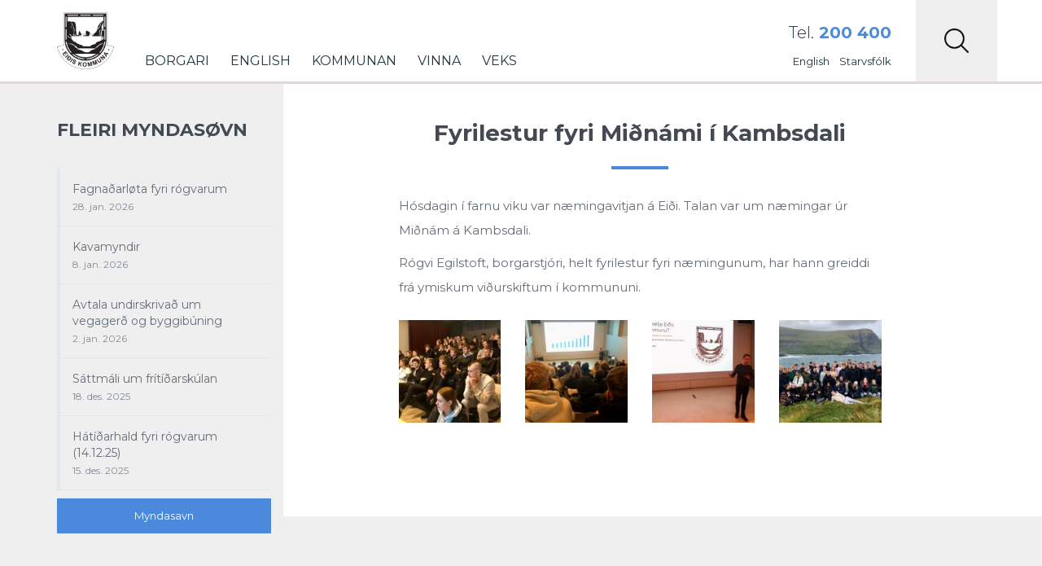

--- FILE ---
content_type: text/html; charset=UTF-8
request_url: https://www.eidi.fo/gallery/fyrilestur-fyri-midnami-i-kambsdali/
body_size: 12251
content:
<!DOCTYPE html><html xmlns="http://www.w3.org/1999/xhtml" xmlns:og="http://ogp.me/ns#" xmlns:fb="http://www.facebook.com/2008/fbml"> <!--[if IE 9]><html lang="en" class="ie9"> <![endif]--> <!--[if IE 8]><html lang="en" class="ie8"> <![endif]--> <!--[if !IE]><!--><html lang="fo"> <!--<![endif]--><head><meta charset="UTF-8" /><title>Fyrilestur fyri Miðnámi í Kambsdali | Eiðis kommuna</title><meta name="description" content="Hósdagin í farnu viku var næmingavitjan á Eiði. Talan var um næmingar úr Miðnám á Kambsdali.  Rógvi Egilstoft, borgarstjóri, helt fyrile... " /><meta name="author" content="Eiðis kommuna"><meta name="viewport" content="width=device-width, initial-scale=1.0, maximum-scale=1.0, user-scalable=no"/><meta name="HandheldFriendly" content="true" /><meta name="apple-mobile-web-app-capable" content="YES" /><meta http-equiv="X-UA-Compatible" content="IE=edge,chrome=1"><meta property="fb:admins" content="" /><meta property="og:site_name" content="Eiðis kommuna" /><meta property="og:title" content="Fyrilestur fyri Miðnámi í Kambsdali"/><meta property="og:description" content="Hósdagin í farnu viku var næmingavitjan á Eiði. Talan var um næmingar úr Miðnám á Kambsdali.  Rógvi Egilstoft, borgarstjóri, helt fyrile... "/><meta property="og:image" content="https://www.eidi.fo/wp-content/themes/eidi/images/facebook-share.jpg" /><meta property="og:url" content="https://www.eidi.fo/gallery/fyrilestur-fyri-midnami-i-kambsdali/"/><meta property="og:type" content="website"/><link rel="stylesheet" href="https://www.eidi.fo/wp-content/themes/eidi/style.css" /> <!--[if lt IE 9]> <script>document.createElement('header');
		document.createElement('nav');
		document.createElement('section');
		document.createElement('article');
		document.createElement('aside');
		document.createElement('footer');</script> <![endif]--><meta name='robots' content='max-image-preview:large' /><link rel='dns-prefetch' href='//code.jquery.com' /><link rel='dns-prefetch' href='//cdnjs.cloudflare.com' /><link rel='dns-prefetch' href='//cdn.jsdelivr.net' /><link rel='dns-prefetch' href='//maps.googleapis.com' /><link rel='dns-prefetch' href='//maxcdn.bootstrapcdn.com' /><link href='https://fonts.gstatic.com' crossorigin='anonymous' rel='preconnect' /><link href='https://ajax.googleapis.com' rel='preconnect' /><link href='https://fonts.googleapis.com' rel='preconnect' /><link rel="alternate" title="oEmbed (JSON)" type="application/json+oembed" href="https://www.eidi.fo/wp-json/oembed/1.0/embed?url=https%3A%2F%2Fwww.eidi.fo%2Fgallery%2Ffyrilestur-fyri-midnami-i-kambsdali%2F" /><link rel="alternate" title="oEmbed (XML)" type="text/xml+oembed" href="https://www.eidi.fo/wp-json/oembed/1.0/embed?url=https%3A%2F%2Fwww.eidi.fo%2Fgallery%2Ffyrilestur-fyri-midnami-i-kambsdali%2F&#038;format=xml" /><style id='wp-img-auto-sizes-contain-inline-css' type='text/css'>img:is([sizes=auto i],[sizes^="auto," i]){contain-intrinsic-size:3000px 1500px}
/*# sourceURL=wp-img-auto-sizes-contain-inline-css */</style><link rel='stylesheet' id='bootstrap-css' href='https://www.eidi.fo/wp-content/themes/eidi/css/bootstrap.min.css?ver=1.0' type='text/css' media='all' /><link rel='stylesheet' id='bootstrap-theme-css' href='https://www.eidi.fo/wp-content/themes/eidi/css/bootstrap-theme.min.css?ver=1.0' type='text/css' media='all' /><link rel='stylesheet' id='beak-mobile-menu-css' href='https://www.eidi.fo/wp-content/themes/eidi/js/beak-mobile-menu/beak-mobile-menu.min.css?ver=1.0' type='text/css' media='all' /><link rel='stylesheet' id='beak-soft-crop-css' href='https://www.eidi.fo/wp-content/themes/eidi/js/beak-soft-crop/beak-soft-crop.min.css?ver=1.0' type='text/css' media='all' /><link rel='stylesheet' id='magnific-css' href='https://www.eidi.fo/wp-content/cache/autoptimize/css/autoptimize_single_c03fe8704d90e35eba342d2ca2c5a530.css?ver=1.0' type='text/css' media='all' /><link rel='stylesheet' id='slick-slider-css' href='https://www.eidi.fo/wp-content/cache/autoptimize/css/autoptimize_single_13b1b6672b8cfb0d9ae7f899f1c42875.css?ver=1.0' type='text/css' media='all' /><link rel='stylesheet' id='font-awsome-css' href='https://maxcdn.bootstrapcdn.com/font-awesome/4.7.0/css/font-awesome.min.css?ver=1.0' type='text/css' media='all' /><link rel='stylesheet' id='main-styles-css' href='https://www.eidi.fo/wp-content/cache/autoptimize/css/autoptimize_single_d4347c4251da0a8051dc1d8b8522e9b9.css?ver=1.00' type='text/css' media='all' /><link rel='stylesheet' id='lunnar-gdpr-css' href='https://www.eidi.fo/wp-content/cache/autoptimize/css/autoptimize_single_6ba53e1a2ee44db2585bd70184540142.css?ver=1.00' type='text/css' media='all' /><style id='wp-emoji-styles-inline-css' type='text/css'>img.wp-smiley, img.emoji {
		display: inline !important;
		border: none !important;
		box-shadow: none !important;
		height: 1em !important;
		width: 1em !important;
		margin: 0 0.07em !important;
		vertical-align: -0.1em !important;
		background: none !important;
		padding: 0 !important;
	}
/*# sourceURL=wp-emoji-styles-inline-css */</style><style id='wp-block-library-inline-css' type='text/css'>:root{--wp-block-synced-color:#7a00df;--wp-block-synced-color--rgb:122,0,223;--wp-bound-block-color:var(--wp-block-synced-color);--wp-editor-canvas-background:#ddd;--wp-admin-theme-color:#007cba;--wp-admin-theme-color--rgb:0,124,186;--wp-admin-theme-color-darker-10:#006ba1;--wp-admin-theme-color-darker-10--rgb:0,107,160.5;--wp-admin-theme-color-darker-20:#005a87;--wp-admin-theme-color-darker-20--rgb:0,90,135;--wp-admin-border-width-focus:2px}@media (min-resolution:192dpi){:root{--wp-admin-border-width-focus:1.5px}}.wp-element-button{cursor:pointer}:root .has-very-light-gray-background-color{background-color:#eee}:root .has-very-dark-gray-background-color{background-color:#313131}:root .has-very-light-gray-color{color:#eee}:root .has-very-dark-gray-color{color:#313131}:root .has-vivid-green-cyan-to-vivid-cyan-blue-gradient-background{background:linear-gradient(135deg,#00d084,#0693e3)}:root .has-purple-crush-gradient-background{background:linear-gradient(135deg,#34e2e4,#4721fb 50%,#ab1dfe)}:root .has-hazy-dawn-gradient-background{background:linear-gradient(135deg,#faaca8,#dad0ec)}:root .has-subdued-olive-gradient-background{background:linear-gradient(135deg,#fafae1,#67a671)}:root .has-atomic-cream-gradient-background{background:linear-gradient(135deg,#fdd79a,#004a59)}:root .has-nightshade-gradient-background{background:linear-gradient(135deg,#330968,#31cdcf)}:root .has-midnight-gradient-background{background:linear-gradient(135deg,#020381,#2874fc)}:root{--wp--preset--font-size--normal:16px;--wp--preset--font-size--huge:42px}.has-regular-font-size{font-size:1em}.has-larger-font-size{font-size:2.625em}.has-normal-font-size{font-size:var(--wp--preset--font-size--normal)}.has-huge-font-size{font-size:var(--wp--preset--font-size--huge)}.has-text-align-center{text-align:center}.has-text-align-left{text-align:left}.has-text-align-right{text-align:right}.has-fit-text{white-space:nowrap!important}#end-resizable-editor-section{display:none}.aligncenter{clear:both}.items-justified-left{justify-content:flex-start}.items-justified-center{justify-content:center}.items-justified-right{justify-content:flex-end}.items-justified-space-between{justify-content:space-between}.screen-reader-text{border:0;clip-path:inset(50%);height:1px;margin:-1px;overflow:hidden;padding:0;position:absolute;width:1px;word-wrap:normal!important}.screen-reader-text:focus{background-color:#ddd;clip-path:none;color:#444;display:block;font-size:1em;height:auto;left:5px;line-height:normal;padding:15px 23px 14px;text-decoration:none;top:5px;width:auto;z-index:100000}html :where(.has-border-color){border-style:solid}html :where([style*=border-top-color]){border-top-style:solid}html :where([style*=border-right-color]){border-right-style:solid}html :where([style*=border-bottom-color]){border-bottom-style:solid}html :where([style*=border-left-color]){border-left-style:solid}html :where([style*=border-width]){border-style:solid}html :where([style*=border-top-width]){border-top-style:solid}html :where([style*=border-right-width]){border-right-style:solid}html :where([style*=border-bottom-width]){border-bottom-style:solid}html :where([style*=border-left-width]){border-left-style:solid}html :where(img[class*=wp-image-]){height:auto;max-width:100%}:where(figure){margin:0 0 1em}html :where(.is-position-sticky){--wp-admin--admin-bar--position-offset:var(--wp-admin--admin-bar--height,0px)}@media screen and (max-width:600px){html :where(.is-position-sticky){--wp-admin--admin-bar--position-offset:0px}}

/*# sourceURL=wp-block-library-inline-css */</style><style id='global-styles-inline-css' type='text/css'>:root{--wp--preset--aspect-ratio--square: 1;--wp--preset--aspect-ratio--4-3: 4/3;--wp--preset--aspect-ratio--3-4: 3/4;--wp--preset--aspect-ratio--3-2: 3/2;--wp--preset--aspect-ratio--2-3: 2/3;--wp--preset--aspect-ratio--16-9: 16/9;--wp--preset--aspect-ratio--9-16: 9/16;--wp--preset--color--black: #000000;--wp--preset--color--cyan-bluish-gray: #abb8c3;--wp--preset--color--white: #ffffff;--wp--preset--color--pale-pink: #f78da7;--wp--preset--color--vivid-red: #cf2e2e;--wp--preset--color--luminous-vivid-orange: #ff6900;--wp--preset--color--luminous-vivid-amber: #fcb900;--wp--preset--color--light-green-cyan: #7bdcb5;--wp--preset--color--vivid-green-cyan: #00d084;--wp--preset--color--pale-cyan-blue: #8ed1fc;--wp--preset--color--vivid-cyan-blue: #0693e3;--wp--preset--color--vivid-purple: #9b51e0;--wp--preset--gradient--vivid-cyan-blue-to-vivid-purple: linear-gradient(135deg,rgb(6,147,227) 0%,rgb(155,81,224) 100%);--wp--preset--gradient--light-green-cyan-to-vivid-green-cyan: linear-gradient(135deg,rgb(122,220,180) 0%,rgb(0,208,130) 100%);--wp--preset--gradient--luminous-vivid-amber-to-luminous-vivid-orange: linear-gradient(135deg,rgb(252,185,0) 0%,rgb(255,105,0) 100%);--wp--preset--gradient--luminous-vivid-orange-to-vivid-red: linear-gradient(135deg,rgb(255,105,0) 0%,rgb(207,46,46) 100%);--wp--preset--gradient--very-light-gray-to-cyan-bluish-gray: linear-gradient(135deg,rgb(238,238,238) 0%,rgb(169,184,195) 100%);--wp--preset--gradient--cool-to-warm-spectrum: linear-gradient(135deg,rgb(74,234,220) 0%,rgb(151,120,209) 20%,rgb(207,42,186) 40%,rgb(238,44,130) 60%,rgb(251,105,98) 80%,rgb(254,248,76) 100%);--wp--preset--gradient--blush-light-purple: linear-gradient(135deg,rgb(255,206,236) 0%,rgb(152,150,240) 100%);--wp--preset--gradient--blush-bordeaux: linear-gradient(135deg,rgb(254,205,165) 0%,rgb(254,45,45) 50%,rgb(107,0,62) 100%);--wp--preset--gradient--luminous-dusk: linear-gradient(135deg,rgb(255,203,112) 0%,rgb(199,81,192) 50%,rgb(65,88,208) 100%);--wp--preset--gradient--pale-ocean: linear-gradient(135deg,rgb(255,245,203) 0%,rgb(182,227,212) 50%,rgb(51,167,181) 100%);--wp--preset--gradient--electric-grass: linear-gradient(135deg,rgb(202,248,128) 0%,rgb(113,206,126) 100%);--wp--preset--gradient--midnight: linear-gradient(135deg,rgb(2,3,129) 0%,rgb(40,116,252) 100%);--wp--preset--font-size--small: 13px;--wp--preset--font-size--medium: 20px;--wp--preset--font-size--large: 36px;--wp--preset--font-size--x-large: 42px;--wp--preset--spacing--20: 0.44rem;--wp--preset--spacing--30: 0.67rem;--wp--preset--spacing--40: 1rem;--wp--preset--spacing--50: 1.5rem;--wp--preset--spacing--60: 2.25rem;--wp--preset--spacing--70: 3.38rem;--wp--preset--spacing--80: 5.06rem;--wp--preset--shadow--natural: 6px 6px 9px rgba(0, 0, 0, 0.2);--wp--preset--shadow--deep: 12px 12px 50px rgba(0, 0, 0, 0.4);--wp--preset--shadow--sharp: 6px 6px 0px rgba(0, 0, 0, 0.2);--wp--preset--shadow--outlined: 6px 6px 0px -3px rgb(255, 255, 255), 6px 6px rgb(0, 0, 0);--wp--preset--shadow--crisp: 6px 6px 0px rgb(0, 0, 0);}:where(.is-layout-flex){gap: 0.5em;}:where(.is-layout-grid){gap: 0.5em;}body .is-layout-flex{display: flex;}.is-layout-flex{flex-wrap: wrap;align-items: center;}.is-layout-flex > :is(*, div){margin: 0;}body .is-layout-grid{display: grid;}.is-layout-grid > :is(*, div){margin: 0;}:where(.wp-block-columns.is-layout-flex){gap: 2em;}:where(.wp-block-columns.is-layout-grid){gap: 2em;}:where(.wp-block-post-template.is-layout-flex){gap: 1.25em;}:where(.wp-block-post-template.is-layout-grid){gap: 1.25em;}.has-black-color{color: var(--wp--preset--color--black) !important;}.has-cyan-bluish-gray-color{color: var(--wp--preset--color--cyan-bluish-gray) !important;}.has-white-color{color: var(--wp--preset--color--white) !important;}.has-pale-pink-color{color: var(--wp--preset--color--pale-pink) !important;}.has-vivid-red-color{color: var(--wp--preset--color--vivid-red) !important;}.has-luminous-vivid-orange-color{color: var(--wp--preset--color--luminous-vivid-orange) !important;}.has-luminous-vivid-amber-color{color: var(--wp--preset--color--luminous-vivid-amber) !important;}.has-light-green-cyan-color{color: var(--wp--preset--color--light-green-cyan) !important;}.has-vivid-green-cyan-color{color: var(--wp--preset--color--vivid-green-cyan) !important;}.has-pale-cyan-blue-color{color: var(--wp--preset--color--pale-cyan-blue) !important;}.has-vivid-cyan-blue-color{color: var(--wp--preset--color--vivid-cyan-blue) !important;}.has-vivid-purple-color{color: var(--wp--preset--color--vivid-purple) !important;}.has-black-background-color{background-color: var(--wp--preset--color--black) !important;}.has-cyan-bluish-gray-background-color{background-color: var(--wp--preset--color--cyan-bluish-gray) !important;}.has-white-background-color{background-color: var(--wp--preset--color--white) !important;}.has-pale-pink-background-color{background-color: var(--wp--preset--color--pale-pink) !important;}.has-vivid-red-background-color{background-color: var(--wp--preset--color--vivid-red) !important;}.has-luminous-vivid-orange-background-color{background-color: var(--wp--preset--color--luminous-vivid-orange) !important;}.has-luminous-vivid-amber-background-color{background-color: var(--wp--preset--color--luminous-vivid-amber) !important;}.has-light-green-cyan-background-color{background-color: var(--wp--preset--color--light-green-cyan) !important;}.has-vivid-green-cyan-background-color{background-color: var(--wp--preset--color--vivid-green-cyan) !important;}.has-pale-cyan-blue-background-color{background-color: var(--wp--preset--color--pale-cyan-blue) !important;}.has-vivid-cyan-blue-background-color{background-color: var(--wp--preset--color--vivid-cyan-blue) !important;}.has-vivid-purple-background-color{background-color: var(--wp--preset--color--vivid-purple) !important;}.has-black-border-color{border-color: var(--wp--preset--color--black) !important;}.has-cyan-bluish-gray-border-color{border-color: var(--wp--preset--color--cyan-bluish-gray) !important;}.has-white-border-color{border-color: var(--wp--preset--color--white) !important;}.has-pale-pink-border-color{border-color: var(--wp--preset--color--pale-pink) !important;}.has-vivid-red-border-color{border-color: var(--wp--preset--color--vivid-red) !important;}.has-luminous-vivid-orange-border-color{border-color: var(--wp--preset--color--luminous-vivid-orange) !important;}.has-luminous-vivid-amber-border-color{border-color: var(--wp--preset--color--luminous-vivid-amber) !important;}.has-light-green-cyan-border-color{border-color: var(--wp--preset--color--light-green-cyan) !important;}.has-vivid-green-cyan-border-color{border-color: var(--wp--preset--color--vivid-green-cyan) !important;}.has-pale-cyan-blue-border-color{border-color: var(--wp--preset--color--pale-cyan-blue) !important;}.has-vivid-cyan-blue-border-color{border-color: var(--wp--preset--color--vivid-cyan-blue) !important;}.has-vivid-purple-border-color{border-color: var(--wp--preset--color--vivid-purple) !important;}.has-vivid-cyan-blue-to-vivid-purple-gradient-background{background: var(--wp--preset--gradient--vivid-cyan-blue-to-vivid-purple) !important;}.has-light-green-cyan-to-vivid-green-cyan-gradient-background{background: var(--wp--preset--gradient--light-green-cyan-to-vivid-green-cyan) !important;}.has-luminous-vivid-amber-to-luminous-vivid-orange-gradient-background{background: var(--wp--preset--gradient--luminous-vivid-amber-to-luminous-vivid-orange) !important;}.has-luminous-vivid-orange-to-vivid-red-gradient-background{background: var(--wp--preset--gradient--luminous-vivid-orange-to-vivid-red) !important;}.has-very-light-gray-to-cyan-bluish-gray-gradient-background{background: var(--wp--preset--gradient--very-light-gray-to-cyan-bluish-gray) !important;}.has-cool-to-warm-spectrum-gradient-background{background: var(--wp--preset--gradient--cool-to-warm-spectrum) !important;}.has-blush-light-purple-gradient-background{background: var(--wp--preset--gradient--blush-light-purple) !important;}.has-blush-bordeaux-gradient-background{background: var(--wp--preset--gradient--blush-bordeaux) !important;}.has-luminous-dusk-gradient-background{background: var(--wp--preset--gradient--luminous-dusk) !important;}.has-pale-ocean-gradient-background{background: var(--wp--preset--gradient--pale-ocean) !important;}.has-electric-grass-gradient-background{background: var(--wp--preset--gradient--electric-grass) !important;}.has-midnight-gradient-background{background: var(--wp--preset--gradient--midnight) !important;}.has-small-font-size{font-size: var(--wp--preset--font-size--small) !important;}.has-medium-font-size{font-size: var(--wp--preset--font-size--medium) !important;}.has-large-font-size{font-size: var(--wp--preset--font-size--large) !important;}.has-x-large-font-size{font-size: var(--wp--preset--font-size--x-large) !important;}
/*# sourceURL=global-styles-inline-css */</style><style id='classic-theme-styles-inline-css' type='text/css'>/*! This file is auto-generated */
.wp-block-button__link{color:#fff;background-color:#32373c;border-radius:9999px;box-shadow:none;text-decoration:none;padding:calc(.667em + 2px) calc(1.333em + 2px);font-size:1.125em}.wp-block-file__button{background:#32373c;color:#fff;text-decoration:none}
/*# sourceURL=/wp-includes/css/classic-themes.min.css */</style> <script type="text/javascript" src="https://www.eidi.fo/wp-includes/js/jquery/jquery.min.js?ver=3.7.1" id="jquery-core-js"></script> <script type="text/javascript" src="https://www.eidi.fo/wp-includes/js/jquery/jquery-migrate.min.js?ver=3.4.1" id="jquery-migrate-js"></script> <script type="text/javascript" id="algolia-index-name-js-after">var algolia_index_name = 'production';
//# sourceURL=algolia-index-name-js-after</script> <script type="text/javascript" id="algolia-id-js-after">var algolia_application_id = 'WU19C0HN4X'; var algolia_api_key = '6d2fd70c281d7ccb821c4e3b4fe352b5';
//# sourceURL=algolia-id-js-after</script> <link rel="https://api.w.org/" href="https://www.eidi.fo/wp-json/" /><link rel="EditURI" type="application/rsd+xml" title="RSD" href="https://www.eidi.fo/xmlrpc.php?rsd" /><meta name="generator" content="WordPress 6.9" /><link rel="canonical" href="https://www.eidi.fo/gallery/fyrilestur-fyri-midnami-i-kambsdali/" /><link rel='shortlink' href='https://www.eidi.fo/?p=6536' /><style type="text/css" id="wp-custom-css">#top .utility .utility-holder .phone-number {
    float: initial;
}</style></head><body id="top-scroll" class="wp-singular gallery-template-default single single-gallery postid-6536 wp-theme-eidi"><div id="beak-menu"><div class="search-box" style="display: none;"></div><div class="back-btn"> <a href="#" style="display: none;"><i class="fa fa-chevron-left"></i> Back</a></div><ul id="menu-nested-pages" class="beak-menu-list"><li id="menu-item-7042" class="menu-item menu-item-type-post_type menu-item-object-page menu-item-has-children menu-item-7042"><a href="https://www.eidi.fo/borgari-3/">Borgari</a><ul class="sub-menu"><li id="menu-item-11548" class="menu-item menu-item-type-post_type menu-item-object-page menu-item-11548"><a href="https://www.eidi.fo/borgari-3/bussleidin/">Bussleiðin</a></li><li id="menu-item-77" class="menu-item menu-item-type-post_type menu-item-object-page menu-item-has-children menu-item-77"><a href="https://www.eidi.fo/borgari-3/born-og-ung/">Børn og ung</a><ul class="sub-menu"><li id="menu-item-225" class="menu-item menu-item-type-post_type menu-item-object-page menu-item-225"><a href="https://www.eidi.fo/borgari-3/born-og-ung/forskuli-aldan/">Aldan (Forskúli)</a></li><li id="menu-item-217" class="menu-item menu-item-type-post_type menu-item-object-page menu-item-217"><a href="https://www.eidi.fo/borgari-3/born-og-ung/barnaverndartaenastan-veks/">Barnaverndartænastan VEKS</a></li><li id="menu-item-94" class="menu-item menu-item-type-post_type menu-item-object-page menu-item-94"><a href="https://www.eidi.fo/borgari-3/born-og-ung/dagstovnaoki/">Barnaansing</a></li><li id="menu-item-95" class="menu-item menu-item-type-post_type menu-item-object-page menu-item-95"><a href="https://www.eidi.fo/borgari-3/born-og-ung/skuli/">Skúli</a></li><li id="menu-item-227" class="menu-item menu-item-type-post_type menu-item-object-page menu-item-has-children menu-item-227"><a href="https://www.eidi.fo/borgari-3/born-og-ung/framhaldsdeild/">Framhaldsdeild</a><ul class="sub-menu"><li id="menu-item-350" class="menu-item menu-item-type-post_type menu-item-object-page menu-item-350"><a href="https://www.eidi.fo/borgari-3/born-og-ung/framhaldsdeild/letrarholi/">Lestrarhøli</a></li></ul></li><li id="menu-item-340" class="menu-item menu-item-type-post_type menu-item-object-page menu-item-340"><a href="https://www.eidi.fo/borgari-3/born-og-ung/heilsufrodi/">Heilsufrøði fyri børn og ung</a></li><li id="menu-item-7111" class="menu-item menu-item-type-post_type menu-item-object-page menu-item-7111"><a href="https://www.eidi.fo/borgari-3/born-og-ung/ungdomshusid/">Ungdómshúsið</a></li></ul></li><li id="menu-item-374" class="menu-item menu-item-type-post_type menu-item-object-page menu-item-has-children menu-item-374"><a href="https://www.eidi.fo/borgari-3/umhvorvi/">Umhvørvi</a><ul class="sub-menu"><li id="menu-item-9922" class="menu-item menu-item-type-post_type menu-item-object-page menu-item-9922"><a href="https://www.eidi.fo/borgari-3/umhvorvi/hegnsynisnevndin/">Hegnsýnisnevndin</a></li><li id="menu-item-5137" class="menu-item menu-item-type-post_type menu-item-object-page menu-item-5137"><a href="https://www.eidi.fo/borgari-3/umhvorvi/hol-i-vegnum/">Hol í vegnum</a></li><li id="menu-item-8579" class="menu-item menu-item-type-post_type menu-item-object-page menu-item-8579"><a href="https://www.eidi.fo/borgari-3/umhvorvi/skraseting-av-oljutanga/">Skráseting av oljutanga</a></li><li id="menu-item-321" class="menu-item menu-item-type-post_type menu-item-object-page menu-item-321"><a href="https://www.eidi.fo/borgari-3/umhvorvi/umsokn-um-at-brenna-bal/">Umsókn um at brenna bál</a></li><li id="menu-item-2562" class="menu-item menu-item-type-post_type menu-item-object-page menu-item-2562"><a href="https://www.eidi.fo/borgari-3/umhvorvi/leysir-hundar-2/">Leysir hundar</a></li><li id="menu-item-346" class="menu-item menu-item-type-post_type menu-item-object-page menu-item-346"><a href="https://www.eidi.fo/borgari-3/umhvorvi/rottutyning/">Rottutýning</a></li></ul></li><li id="menu-item-454" class="menu-item menu-item-type-post_type menu-item-object-page menu-item-454"><a href="https://www.eidi.fo/borgari-3/folkayvirlitid/">Fólkayvirlitið</a></li><li id="menu-item-83" class="menu-item menu-item-type-post_type menu-item-object-page menu-item-has-children menu-item-83"><a href="https://www.eidi.fo/borgari-3/fritid-og-mentan/">Frítíð og mentan</a><ul class="sub-menu"><li id="menu-item-380" class="menu-item menu-item-type-post_type menu-item-object-page menu-item-380"><a href="https://www.eidi.fo/borgari-3/fritid-og-mentan/bygdasavn/">Bygdasavn</a></li><li id="menu-item-14877" class="menu-item menu-item-type-post_type menu-item-object-page menu-item-14877"><a href="https://www.eidi.fo/borgari-3/fritid-og-mentan/eidis-ljomfelag/">Eiðis Ljómfelag</a></li><li id="menu-item-9322" class="menu-item menu-item-type-post_type menu-item-object-page menu-item-9322"><a href="https://www.eidi.fo/borgari-3/fritid-og-mentan/eidistiltok/">Eiðistiltøk</a></li><li id="menu-item-14674" class="menu-item menu-item-type-post_type menu-item-object-page menu-item-14674"><a href="https://www.eidi.fo/borgari-3/fritid-og-mentan/venjingarholid/">Venjingarhølið</a></li><li id="menu-item-7227" class="menu-item menu-item-type-post_type menu-item-object-page menu-item-7227"><a href="https://www.eidi.fo/borgari-3/fritid-og-mentan/holmahusid/">Hólmahúsið</a></li><li id="menu-item-8187" class="menu-item menu-item-type-post_type menu-item-object-page menu-item-8187"><a href="https://www.eidi.fo/borgari-3/fritid-og-mentan/eidiskollur/">Radarastøðin á Eiðiskolli</a></li><li id="menu-item-7232" class="menu-item menu-item-type-post_type menu-item-object-page menu-item-7232"><a href="https://www.eidi.fo/borgari-3/fritid-og-mentan/itrottarhollin/">Ítróttarhøllin</a></li><li id="menu-item-832" class="menu-item menu-item-type-post_type menu-item-object-page menu-item-832"><a href="https://www.eidi.fo/borgari-3/fritid-og-mentan/kvoldskuli/">Kvøldskúli</a></li><li id="menu-item-5631" class="menu-item menu-item-type-post_type menu-item-object-page menu-item-5631"><a href="https://www.eidi.fo/borgari-3/fritid-og-mentan/sagnir/">Sagnir</a></li><li id="menu-item-383" class="menu-item menu-item-type-post_type menu-item-object-page menu-item-383"><a href="https://www.eidi.fo/borgari-3/fritid-og-mentan/dansifelagid/">Dansifelagið</a></li><li id="menu-item-323" class="menu-item menu-item-type-post_type menu-item-object-page menu-item-323"><a href="https://www.eidi.fo/borgari-3/fritid-og-mentan/heystfagnadur/">Heystfagnaður</a></li><li id="menu-item-269" class="menu-item menu-item-type-post_type menu-item-object-page menu-item-has-children menu-item-269"><a href="https://www.eidi.fo/borgari-3/fritid-og-mentan/itrottur/">Ítróttur</a><ul class="sub-menu"><li id="menu-item-7224" class="menu-item menu-item-type-post_type menu-item-object-page menu-item-7224"><a href="https://www.eidi.fo/borgari-3/fritid-og-mentan/itrottur/eidis-boltfelag/">Eiðis Bóltfelag</a></li><li id="menu-item-10348" class="menu-item menu-item-type-post_type menu-item-object-page menu-item-10348"><a href="https://www.eidi.fo/borgari-3/fritid-og-mentan/itrottur/eidis-rodrarfelag/">Eiðis Róðrarfelag</a></li><li id="menu-item-10378" class="menu-item menu-item-type-post_type menu-item-object-page menu-item-10378"><a href="https://www.eidi.fo/borgari-3/fritid-og-mentan/itrottur/eidis-dartfelag/">Eiðis Dartfelag</a></li><li id="menu-item-7213" class="menu-item menu-item-type-post_type menu-item-object-page menu-item-7213"><a href="https://www.eidi.fo/borgari-3/fritid-og-mentan/itrottur/eb-streymur/">EB/Streymur</a></li><li id="menu-item-7197" class="menu-item menu-item-type-post_type menu-item-object-page menu-item-7197"><a href="https://www.eidi.fo/borgari-3/fritid-og-mentan/itrottur/talvfelagid-rokur/">Talvfelagið Rókur</a></li><li id="menu-item-656" class="menu-item menu-item-type-post_type menu-item-object-page menu-item-656"><a href="https://www.eidi.fo/borgari-3/fritid-og-mentan/itrottur/soguligt/">Søguligt</a></li></ul></li><li id="menu-item-444" class="menu-item menu-item-type-post_type menu-item-object-page menu-item-444"><a href="https://www.eidi.fo/borgari-3/fritid-og-mentan/kamping/">Kamping</a></li><li id="menu-item-236" class="menu-item menu-item-type-post_type menu-item-object-page menu-item-236"><a href="https://www.eidi.fo/borgari-3/fritid-og-mentan/kolsholl/">Mentanarhøllin</a></li><li id="menu-item-365" class="menu-item menu-item-type-post_type menu-item-object-page menu-item-365"><a href="https://www.eidi.fo/borgari-3/fritid-og-mentan/musikkskulin/">Musikkskúlin</a></li></ul></li><li id="menu-item-79" class="menu-item menu-item-type-post_type menu-item-object-page menu-item-has-children menu-item-79"><a href="https://www.eidi.fo/borgari-3/eldri/">Eldri</a><ul class="sub-menu"><li id="menu-item-308" class="menu-item menu-item-type-post_type menu-item-object-page menu-item-308"><a href="https://www.eidi.fo/borgari-3/eldri/eldrafelagid/">Eldrafelagið</a></li><li id="menu-item-207" class="menu-item menu-item-type-post_type menu-item-object-page menu-item-207"><a href="https://www.eidi.fo/borgari-3/eldri/veks/">VEKS</a></li></ul></li><li id="menu-item-354" class="menu-item menu-item-type-post_type menu-item-object-page menu-item-has-children menu-item-354"><a href="https://www.eidi.fo/borgari-3/ymiskt/">Ymiskt</a><ul class="sub-menu"><li id="menu-item-359" class="menu-item menu-item-type-post_type menu-item-object-page menu-item-359"><a href="https://www.eidi.fo/borgari-3/ymiskt/bjargingarfelag/">Bjargingarfelag</a></li><li id="menu-item-356" class="menu-item menu-item-type-post_type menu-item-object-page menu-item-356"><a href="https://www.eidi.fo/borgari-3/ymiskt/slokkilid/">Sløkkilið</a></li><li id="menu-item-14783" class="menu-item menu-item-type-post_type menu-item-object-page menu-item-privacy-policy menu-item-14783"><a rel="page privacy-policy" href="https://www.eidi.fo/borgari-3/ymiskt/privacy-policy/">Cookie politikkur</a></li></ul></li><li id="menu-item-267" class="menu-item menu-item-type-post_type menu-item-object-page menu-item-has-children menu-item-267"><a href="https://www.eidi.fo/borgari-3/atrunadur/">Átrúnaður</a><ul class="sub-menu"><li id="menu-item-259" class="menu-item menu-item-type-post_type menu-item-object-page menu-item-259"><a href="https://www.eidi.fo/borgari-3/atrunadur/eidis-kirkja/">Eiðis kirkja</a></li><li id="menu-item-261" class="menu-item menu-item-type-post_type menu-item-object-page menu-item-261"><a href="https://www.eidi.fo/borgari-3/atrunadur/missionshusid-karmel/">Missiónshúsið Karmel</a></li><li id="menu-item-263" class="menu-item menu-item-type-post_type menu-item-object-page menu-item-263"><a href="https://www.eidi.fo/borgari-3/atrunadur/samkoman-mizpa/">Samkoman í Mizpa</a></li></ul></li><li id="menu-item-288" class="menu-item menu-item-type-post_type menu-item-object-page menu-item-has-children menu-item-288"><a href="https://www.eidi.fo/borgari-3/heilsa/">Heilsa</a><ul class="sub-menu"><li id="menu-item-292" class="menu-item menu-item-type-post_type menu-item-object-page menu-item-292"><a href="https://www.eidi.fo/borgari-3/heilsa/jardarferd/">Andlát</a></li><li id="menu-item-5960" class="menu-item menu-item-type-post_type menu-item-object-page menu-item-5960"><a href="https://www.eidi.fo/borgari-3/heilsa/hjartastartarar/">Hjartastartarar</a></li><li id="menu-item-84" class="menu-item menu-item-type-post_type menu-item-object-page menu-item-has-children menu-item-84"><a href="https://www.eidi.fo/borgari-3/heilsa/kommunulaekni/">Kommunulækni</a><ul class="sub-menu"><li id="menu-item-651" class="menu-item menu-item-type-post_type menu-item-object-page menu-item-651"><a href="https://www.eidi.fo/borgari-3/heilsa/kommunulaekni/fra-laegeboligen-i-ejde/">Fra lægeboligen i Ejde</a></li><li id="menu-item-648" class="menu-item menu-item-type-post_type menu-item-object-page menu-item-648"><a href="https://www.eidi.fo/borgari-3/heilsa/kommunulaekni/soguligt/">Søguligt</a></li></ul></li><li id="menu-item-343" class="menu-item menu-item-type-post_type menu-item-object-page menu-item-343"><a href="https://www.eidi.fo/borgari-3/heilsa/okispsykiatri/">Økispsykiatri</a></li><li id="menu-item-290" class="menu-item menu-item-type-post_type menu-item-object-page menu-item-290"><a href="https://www.eidi.fo/borgari-3/heilsa/tannlaekni/">Tannlækni</a></li></ul></li><li id="menu-item-8951" class="menu-item menu-item-type-post_type menu-item-object-page menu-item-8951"><a href="https://www.eidi.fo/borgari-3/sjalvgreidsla/">Sjálvgreiðsla</a></li><li id="menu-item-110" class="menu-item menu-item-type-post_type menu-item-object-page menu-item-110"><a href="https://www.eidi.fo/borgari-3/oydublod/">Oyðubløð</a></li></ul></li><li id="menu-item-7052" class="menu-item menu-item-type-post_type menu-item-object-page menu-item-has-children menu-item-7052"><a href="https://www.eidi.fo/english/">English</a><ul class="sub-menu"><li id="menu-item-4843" class="menu-item menu-item-type-post_type menu-item-object-page menu-item-has-children menu-item-4843"><a href="https://www.eidi.fo/english/culture-leisure/">Culture/leisure</a><ul class="sub-menu"><li id="menu-item-5016" class="menu-item menu-item-type-post_type menu-item-object-page menu-item-5016"><a href="https://www.eidi.fo/english/culture-leisure/chain-dance/">Chain dance</a></li><li id="menu-item-5920" class="menu-item menu-item-type-post_type menu-item-object-page menu-item-5920"><a href="https://www.eidi.fo/english/culture-leisure/camping/">Camping</a></li><li id="menu-item-5929" class="menu-item menu-item-type-post_type menu-item-object-page menu-item-has-children menu-item-5929"><a href="https://www.eidi.fo/english/culture-leisure/legends/">Legends</a><ul class="sub-menu"><li id="menu-item-5933" class="menu-item menu-item-type-post_type menu-item-object-page menu-item-5933"><a href="https://www.eidi.fo/english/culture-leisure/legends/the-giant-and-the-witch/">The Giant and The Witch</a></li></ul></li><li id="menu-item-8194" class="menu-item menu-item-type-post_type menu-item-object-page menu-item-8194"><a href="https://www.eidi.fo/english/culture-leisure/eidiskollur-radarstation/">Eiðiskollur Radarstation</a></li><li id="menu-item-5990" class="menu-item menu-item-type-post_type menu-item-object-page menu-item-5990"><a href="https://www.eidi.fo/english/culture-leisure/eidi-museum/">Eiði museum</a></li><li id="menu-item-4940" class="menu-item menu-item-type-post_type menu-item-object-page menu-item-4940"><a href="https://www.eidi.fo/english/culture-leisure/hall-of-culture/">Hall of Culture</a></li><li id="menu-item-9776" class="menu-item menu-item-type-post_type menu-item-object-page menu-item-9776"><a href="https://www.eidi.fo/english/culture-leisure/seniors-club/">Seniors club</a></li><li id="menu-item-4848" class="menu-item menu-item-type-post_type menu-item-object-page menu-item-4848"><a href="https://www.eidi.fo/english/culture-leisure/religion/">Religion</a></li><li id="menu-item-4929" class="menu-item menu-item-type-post_type menu-item-object-page menu-item-has-children menu-item-4929"><a href="https://www.eidi.fo/english/culture-leisure/sport/">Sport</a><ul class="sub-menu"><li id="menu-item-5901" class="menu-item menu-item-type-post_type menu-item-object-page menu-item-5901"><a href="https://www.eidi.fo/english/culture-leisure/sport/general-information/">General information</a></li><li id="menu-item-5583" class="menu-item menu-item-type-post_type menu-item-object-page menu-item-5583"><a href="https://www.eidi.fo/english/culture-leisure/sport/history/">History</a></li></ul></li><li id="menu-item-6960" class="menu-item menu-item-type-post_type menu-item-object-page menu-item-6960"><a href="https://www.eidi.fo/english/culture-leisure/twin-towns/">Twin towns</a></li><li id="menu-item-4994" class="menu-item menu-item-type-post_type menu-item-object-page menu-item-4994"><a href="https://www.eidi.fo/english/culture-leisure/heystfagnadur-autumn-celebration/">Heystfagnaður – Autumn Celebration</a></li><li id="menu-item-9723" class="menu-item menu-item-type-post_type menu-item-object-page menu-item-has-children menu-item-9723"><a href="https://www.eidi.fo/english/culture-leisure/stories-from-eidi-municipality/">Stories from Eiði municipality</a><ul class="sub-menu"><li id="menu-item-11757" class="menu-item menu-item-type-post_type menu-item-object-page menu-item-11757"><a href="https://www.eidi.fo/english/culture-leisure/stories-from-eidi-municipality/a-report-from-the-2023-heystfagnadur/">A report from the 2023 Heystfagnaður</a></li><li id="menu-item-9727" class="menu-item menu-item-type-post_type menu-item-object-page menu-item-9727"><a href="https://www.eidi.fo/english/culture-leisure/stories-from-eidi-municipality/a-visit-to-the-local-cafe/">A visit to the local café</a></li><li id="menu-item-11781" class="menu-item menu-item-type-post_type menu-item-object-page menu-item-11781"><a href="https://www.eidi.fo/english/culture-leisure/stories-from-eidi-municipality/chess-is-war-an-evening-with-the-chess-club/">Chess is war &#8211; An evening with the chess club</a></li><li id="menu-item-9750" class="menu-item menu-item-type-post_type menu-item-object-page menu-item-9750"><a href="https://www.eidi.fo/english/culture-leisure/stories-from-eidi-municipality/the-eidi-stone/">The Eiði stone</a></li><li id="menu-item-13528" class="menu-item menu-item-type-post_type menu-item-object-page menu-item-13528"><a href="https://www.eidi.fo/english/culture-leisure/stories-from-eidi-municipality/the-friendly-champion/">The friendly champion</a></li></ul></li></ul></li><li id="menu-item-10527" class="menu-item menu-item-type-post_type menu-item-object-page menu-item-10527"><a href="https://www.eidi.fo/english/daycare-centre/">Daycare centre</a></li><li id="menu-item-4819" class="menu-item menu-item-type-post_type menu-item-object-page menu-item-4819"><a href="https://www.eidi.fo/english/general-staff-and-council/">General staff and local government</a></li><li id="menu-item-4829" class="menu-item menu-item-type-post_type menu-item-object-page menu-item-4829"><a href="https://www.eidi.fo/english/health/">Health</a></li><li id="menu-item-4825" class="menu-item menu-item-type-post_type menu-item-object-page menu-item-4825"><a href="https://www.eidi.fo/english/history/">History</a></li><li id="menu-item-7090" class="menu-item menu-item-type-post_type menu-item-object-page menu-item-7090"><a href="https://www.eidi.fo/english/integration-vicar/">Integration vicar</a></li><li id="menu-item-10199" class="menu-item menu-item-type-post_type menu-item-object-page menu-item-10199"><a href="https://www.eidi.fo/english/local-businesses/">Local businesses</a></li><li id="menu-item-7159" class="menu-item menu-item-type-post_type menu-item-object-page menu-item-has-children menu-item-7159"><a href="https://www.eidi.fo/english/new-to-the-faroe-islands/">New to The Faroe Islands</a><ul class="sub-menu"><li id="menu-item-7329" class="menu-item menu-item-type-post_type menu-item-object-page menu-item-7329"><a href="https://www.eidi.fo/english/new-to-the-faroe-islands/finding-employment/">Finding employment</a></li><li id="menu-item-4916" class="menu-item menu-item-type-post_type menu-item-object-page menu-item-has-children menu-item-4916"><a href="https://www.eidi.fo/english/new-to-the-faroe-islands/language/">Language</a><ul class="sub-menu"><li id="menu-item-4924" class="menu-item menu-item-type-post_type menu-item-object-page menu-item-4924"><a href="https://www.eidi.fo/english/new-to-the-faroe-islands/language/sprotin/">Sprotin</a></li></ul></li></ul></li><li id="menu-item-10448" class="menu-item menu-item-type-post_type menu-item-object-page menu-item-10448"><a href="https://www.eidi.fo/english/primary-school/">Primary school</a></li><li id="menu-item-10579" class="menu-item menu-item-type-post_type menu-item-object-page menu-item-10579"><a href="https://www.eidi.fo/english/self-service-portal/">Self-service portal</a></li><li id="menu-item-7969" class="menu-item menu-item-type-post_type menu-item-object-page menu-item-7969"><a href="https://www.eidi.fo/english/tourism/">Tourism</a></li><li id="menu-item-10547" class="menu-item menu-item-type-post_type menu-item-object-page menu-item-10547"><a href="https://www.eidi.fo/english/waste-management/">Waste management</a></li></ul></li><li id="menu-item-15" class="menu-item menu-item-type-post_type menu-item-object-page menu-item-has-children menu-item-15"><a href="https://www.eidi.fo/kommunan/">Kommunan</a><ul class="sub-menu"><li id="menu-item-10586" class="menu-item menu-item-type-post_type menu-item-object-page menu-item-10586"><a href="https://www.eidi.fo/kommunan/alment-kort-av-eidis-kommunu/">Alment kort av Eiðis kommunu</a></li><li id="menu-item-98" class="menu-item menu-item-type-custom menu-item-object-custom menu-item-98"><a href="/category/tidindi/">Tíðindi</a></li><li id="menu-item-14" class="menu-item menu-item-type-post_type menu-item-object-page menu-item-has-children menu-item-14"><a href="https://www.eidi.fo/kommunan/bygdaradid/">Bygdaráðið</a><ul class="sub-menu"><li id="menu-item-128" class="menu-item menu-item-type-post_type menu-item-object-page menu-item-128"><a href="https://www.eidi.fo/kommunan/bygdaradid/byradslimir/">Bygdaráðslimir</a></li><li id="menu-item-451" class="menu-item menu-item-type-post_type menu-item-object-page menu-item-451"><a href="https://www.eidi.fo/kommunan/bygdaradid/bygdaradsfundir/">Bygdaráðsfundir</a></li><li id="menu-item-137" class="menu-item menu-item-type-post_type menu-item-object-page menu-item-137"><a href="https://www.eidi.fo/kommunan/bygdaradid/nevndir/">Nevndir</a></li><li id="menu-item-550" class="menu-item menu-item-type-post_type menu-item-object-page menu-item-550"><a href="https://www.eidi.fo/kommunan/bygdaradid/eldri-bygdarad/">Eldri bygdaráð</a></li></ul></li><li id="menu-item-798" class="menu-item menu-item-type-post_type menu-item-object-page menu-item-798"><a href="https://www.eidi.fo/kommunan/byggisamtykt/">Byggisamtykt</a></li><li id="menu-item-10610" class="menu-item menu-item-type-post_type menu-item-object-page menu-item-10610"><a href="https://www.eidi.fo/kommunan/fjolmidlar/">Fjølmiðlar</a></li><li id="menu-item-1171" class="menu-item menu-item-type-post_type menu-item-object-page menu-item-1171"><a href="https://www.eidi.fo/kommunan/figgjaraetlan/">Fíggjarætlan</a></li><li id="menu-item-151" class="menu-item menu-item-type-post_type menu-item-object-page menu-item-151"><a href="https://www.eidi.fo/kommunan/grundstykkir/">Grundstykkir</a></li><li id="menu-item-9971" class="menu-item menu-item-type-post_type menu-item-object-page menu-item-9971"><a href="https://www.eidi.fo/kommunan/politikkir/">Politikkir</a></li><li id="menu-item-7932" class="menu-item menu-item-type-post_type menu-item-object-page menu-item-7932"><a href="https://www.eidi.fo/kommunan/roknskapir/">Roknskapir</a></li><li id="menu-item-11699" class="menu-item menu-item-type-post_type menu-item-object-page menu-item-11699"><a href="https://www.eidi.fo/kommunan/leys-storv/">Leys størv</a></li><li id="menu-item-244" class="menu-item menu-item-type-post_type menu-item-object-page menu-item-has-children menu-item-244"><a href="https://www.eidi.fo/kommunan/sogan/">Søgan</a><ul class="sub-menu"><li id="menu-item-249" class="menu-item menu-item-type-post_type menu-item-object-page menu-item-249"><a href="https://www.eidi.fo/kommunan/sogan/eidi/">Eiði</a></li><li id="menu-item-251" class="menu-item menu-item-type-post_type menu-item-object-page menu-item-251"><a href="https://www.eidi.fo/kommunan/sogan/ljosa/">Ljósá</a></li><li id="menu-item-253" class="menu-item menu-item-type-post_type menu-item-object-page menu-item-253"><a href="https://www.eidi.fo/kommunan/sogan/svinair/">Svínáir</a></li></ul></li><li id="menu-item-9489" class="menu-item menu-item-type-post_type menu-item-object-page menu-item-has-children menu-item-9489"><a href="https://www.eidi.fo/kommunan/sogur-ur-eidis-kommunu/">Søgur úr Eiðis kommunu</a><ul class="sub-menu"><li id="menu-item-9529" class="menu-item menu-item-type-post_type menu-item-object-page menu-item-9529"><a href="https://www.eidi.fo/kommunan/sogur-ur-eidis-kommunu/a-vitjan-i-eidisstovu/">Á Vitjan í Eiðisstovu</a></li><li id="menu-item-9492" class="menu-item menu-item-type-post_type menu-item-object-page menu-item-9492"><a href="https://www.eidi.fo/kommunan/sogur-ur-eidis-kommunu/eidis-boltfelag-110-ar/">Eiðis bóltfelag 110 ár</a></li><li id="menu-item-9507" class="menu-item menu-item-type-post_type menu-item-object-page menu-item-9507"><a href="https://www.eidi.fo/kommunan/sogur-ur-eidis-kommunu/eidis-dartfelag-sett-a-stovn/">Eiðis dartfelag sett á stovn</a></li><li id="menu-item-9490" class="menu-item menu-item-type-post_type menu-item-object-page menu-item-9490"><a href="https://www.eidi.fo/kommunan/sogur-ur-eidis-kommunu/fra-ahugamalid-til-vinnuveg/">Frá áhugamálið til vinnuveg</a></li><li id="menu-item-9493" class="menu-item menu-item-type-post_type menu-item-object-page menu-item-9493"><a href="https://www.eidi.fo/kommunan/sogur-ur-eidis-kommunu/fryntligi-foroyameistarin/">Fryntligi Føroyameistarin</a></li><li id="menu-item-9540" class="menu-item menu-item-type-post_type menu-item-object-page menu-item-9540"><a href="https://www.eidi.fo/kommunan/sogur-ur-eidis-kommunu/foroyskur-dansur-a-latrinum/">Føroyskur dansur á Látrinum</a></li><li id="menu-item-9537" class="menu-item menu-item-type-post_type menu-item-object-page menu-item-9537"><a href="https://www.eidi.fo/kommunan/sogur-ur-eidis-kommunu/loranstodin-ein-bygdarmynd/">Loranstøðin – Ein bygdarmynd</a></li><li id="menu-item-9510" class="menu-item menu-item-type-post_type menu-item-object-page menu-item-9510"><a href="https://www.eidi.fo/kommunan/sogur-ur-eidis-kommunu/matvinnan-gjordist-lagna-min/">Matvinnan gjørdist lagna mín</a></li><li id="menu-item-9491" class="menu-item menu-item-type-post_type menu-item-object-page menu-item-9491"><a href="https://www.eidi.fo/kommunan/sogur-ur-eidis-kommunu/sterkir-menn-og-havid-a-eidi/">Sterkir menn og havið á Eiði</a></li><li id="menu-item-9534" class="menu-item menu-item-type-post_type menu-item-object-page menu-item-9534"><a href="https://www.eidi.fo/kommunan/sogur-ur-eidis-kommunu/storsta-gledin-er-gledibodskapurin/">Størsta gleðin er gleðiboðskapurin</a></li><li id="menu-item-9520" class="menu-item menu-item-type-post_type menu-item-object-page menu-item-9520"><a href="https://www.eidi.fo/kommunan/sogur-ur-eidis-kommunu/sogur-um-tilflytarar-ur-kvivik-til-eidis/">Søgur um tilflytarar &#8211; Úr Kvívík til Eiðis</a></li><li id="menu-item-9497" class="menu-item menu-item-type-post_type menu-item-object-page menu-item-9497"><a href="https://www.eidi.fo/kommunan/sogur-ur-eidis-kommunu/talv-er-kryggj-a-vitjan-hja-talvfelagnum-roki/">Talv er krýggj &#8211; Á vitjan hjá talvfelagnum Róki</a></li><li id="menu-item-9514" class="menu-item menu-item-type-post_type menu-item-object-page menu-item-9514"><a href="https://www.eidi.fo/kommunan/sogur-ur-eidis-kommunu/tonleikurin-gjordist-alpha-omega/">Tónleikurin gjørdist Alpha &#038; Omega</a></li><li id="menu-item-9525" class="menu-item menu-item-type-post_type menu-item-object-page menu-item-9525"><a href="https://www.eidi.fo/kommunan/sogur-ur-eidis-kommunu/vangamynd-kristinn-gudmundsson/">Vangamynd: Kristinn Guðmundsson</a></li></ul></li><li id="menu-item-7397" class="menu-item menu-item-type-post_type menu-item-object-page menu-item-7397"><a href="https://www.eidi.fo/kommunan/vinarbyir/">Vinarbýir</a></li><li id="menu-item-100" class="menu-item menu-item-type-post_type menu-item-object-page menu-item-has-children menu-item-100"><a href="https://www.eidi.fo/kommunan/kalendari/">Kalendari</a><ul class="sub-menu"><li id="menu-item-102" class="menu-item menu-item-type-post_type menu-item-object-page menu-item-102"><a href="https://www.eidi.fo/kommunan/kalendari/boda-fra-tiltaki/">Boða frá tiltaki</a></li></ul></li><li id="menu-item-123" class="menu-item menu-item-type-post_type menu-item-object-page menu-item-123"><a href="https://www.eidi.fo/kommunan/starvsfolk/">Starvsfólk</a></li><li id="menu-item-326" class="menu-item menu-item-type-post_type menu-item-object-page menu-item-326"><a href="https://www.eidi.fo/kommunan/skriva-til-okkum/">Skriva til okkum</a></li><li id="menu-item-159" class="menu-item menu-item-type-custom menu-item-object-custom menu-item-159"><a href="/gallery/">Myndasavn</a></li><li id="menu-item-7098" class="menu-item menu-item-type-post_type menu-item-object-page menu-item-has-children menu-item-7098"><a href="https://www.eidi.fo/kommunan/datuverndarradgevi-dpo/">Dátuverndarráðgevi (DPO)</a><ul class="sub-menu"><li id="menu-item-8442" class="menu-item menu-item-type-post_type menu-item-object-page menu-item-8442"><a href="https://www.eidi.fo/kommunan/datuverndarradgevi-dpo/datuverndarkunning/">Dátuverndarkunning</a></li></ul></li></ul></li><li id="menu-item-13" class="menu-item menu-item-type-post_type menu-item-object-page menu-item-has-children menu-item-13"><a href="/vinna/virkir-og-fyritokur/">Vinna</a><ul class="sub-menu"><li id="menu-item-242" class="menu-item menu-item-type-post_type menu-item-object-page menu-item-242"><a href="https://www.eidi.fo/vinna/virkir-og-fyritokur/">Virkir og fyritøkur</a></li><li id="menu-item-278" class="menu-item menu-item-type-post_type menu-item-object-page menu-item-278"><a href="https://www.eidi.fo/vinna/vinnuligt-burturkast/">Vinnuligt burturkast</a></li><li id="menu-item-276" class="menu-item menu-item-type-post_type menu-item-object-page menu-item-has-children menu-item-276"><a href="https://www.eidi.fo/vinna/havnir-og-batahyljar/">Havnir og bátahyljar</a><ul class="sub-menu"><li id="menu-item-318" class="menu-item menu-item-type-post_type menu-item-object-page menu-item-318"><a href="https://www.eidi.fo/vinna/havnir-og-batahyljar/umsokn-um-bataplass/">Umsókn um bátapláss</a></li></ul></li></ul></li><li id="menu-item-16" class="menu-item menu-item-type-post_type menu-item-object-page menu-item-has-children menu-item-16"><a href="/veks/heimataenastan-veks/">Veks</a><ul class="sub-menu"><li id="menu-item-215" class="menu-item menu-item-type-post_type menu-item-object-page menu-item-215"><a href="https://www.eidi.fo/veks/heimataenastan-veks/">Heimatænastan VEKS</a></li></ul></li></ul></div><div id="wrapper"><section id="top"><div class="container"> <a href="https://www.eidi.fo" class="logo"> <img src="https://www.eidi.fo/wp-content/themes/eidi/images/logo.png" alt="" /> </a><div class="top-menu hidden-sm hidden-xs"><ul id="menu-nested-pages-1" class="menu-list"><li class="menu-item menu-item-type-post_type menu-item-object-page menu-item-has-children menu-item-7042"><a href="https://www.eidi.fo/borgari-3/">Borgari</a><ul class="sub-menu"><li class="menu-item menu-item-type-post_type menu-item-object-page menu-item-11548"><a href="https://www.eidi.fo/borgari-3/bussleidin/">Bussleiðin</a></li><li class="menu-item menu-item-type-post_type menu-item-object-page menu-item-77"><a href="https://www.eidi.fo/borgari-3/born-og-ung/">Børn og ung</a></li><li class="menu-item menu-item-type-post_type menu-item-object-page menu-item-374"><a href="https://www.eidi.fo/borgari-3/umhvorvi/">Umhvørvi</a></li><li class="menu-item menu-item-type-post_type menu-item-object-page menu-item-454"><a href="https://www.eidi.fo/borgari-3/folkayvirlitid/">Fólkayvirlitið</a></li><li class="menu-item menu-item-type-post_type menu-item-object-page menu-item-83"><a href="https://www.eidi.fo/borgari-3/fritid-og-mentan/">Frítíð og mentan</a></li><li class="menu-item menu-item-type-post_type menu-item-object-page menu-item-79"><a href="https://www.eidi.fo/borgari-3/eldri/">Eldri</a></li><li class="menu-item menu-item-type-post_type menu-item-object-page menu-item-354"><a href="https://www.eidi.fo/borgari-3/ymiskt/">Ymiskt</a></li><li class="menu-item menu-item-type-post_type menu-item-object-page menu-item-267"><a href="https://www.eidi.fo/borgari-3/atrunadur/">Átrúnaður</a></li><li class="menu-item menu-item-type-post_type menu-item-object-page menu-item-288"><a href="https://www.eidi.fo/borgari-3/heilsa/">Heilsa</a></li><li class="menu-item menu-item-type-post_type menu-item-object-page menu-item-8951"><a href="https://www.eidi.fo/borgari-3/sjalvgreidsla/">Sjálvgreiðsla</a></li><li class="menu-item menu-item-type-post_type menu-item-object-page menu-item-110"><a href="https://www.eidi.fo/borgari-3/oydublod/">Oyðubløð</a></li></ul></li><li class="menu-item menu-item-type-post_type menu-item-object-page menu-item-has-children menu-item-7052"><a href="https://www.eidi.fo/english/">English</a><ul class="sub-menu"><li class="menu-item menu-item-type-post_type menu-item-object-page menu-item-4843"><a href="https://www.eidi.fo/english/culture-leisure/">Culture/leisure</a></li><li class="menu-item menu-item-type-post_type menu-item-object-page menu-item-10527"><a href="https://www.eidi.fo/english/daycare-centre/">Daycare centre</a></li><li class="menu-item menu-item-type-post_type menu-item-object-page menu-item-4819"><a href="https://www.eidi.fo/english/general-staff-and-council/">General staff and local government</a></li><li class="menu-item menu-item-type-post_type menu-item-object-page menu-item-4829"><a href="https://www.eidi.fo/english/health/">Health</a></li><li class="menu-item menu-item-type-post_type menu-item-object-page menu-item-4825"><a href="https://www.eidi.fo/english/history/">History</a></li><li class="menu-item menu-item-type-post_type menu-item-object-page menu-item-7090"><a href="https://www.eidi.fo/english/integration-vicar/">Integration vicar</a></li><li class="menu-item menu-item-type-post_type menu-item-object-page menu-item-10199"><a href="https://www.eidi.fo/english/local-businesses/">Local businesses</a></li><li class="menu-item menu-item-type-post_type menu-item-object-page menu-item-7159"><a href="https://www.eidi.fo/english/new-to-the-faroe-islands/">New to The Faroe Islands</a></li><li class="menu-item menu-item-type-post_type menu-item-object-page menu-item-10448"><a href="https://www.eidi.fo/english/primary-school/">Primary school</a></li><li class="menu-item menu-item-type-post_type menu-item-object-page menu-item-10579"><a href="https://www.eidi.fo/english/self-service-portal/">Self-service portal</a></li><li class="menu-item menu-item-type-post_type menu-item-object-page menu-item-7969"><a href="https://www.eidi.fo/english/tourism/">Tourism</a></li><li class="menu-item menu-item-type-post_type menu-item-object-page menu-item-10547"><a href="https://www.eidi.fo/english/waste-management/">Waste management</a></li></ul></li><li class="menu-item menu-item-type-post_type menu-item-object-page menu-item-has-children menu-item-15"><a href="https://www.eidi.fo/kommunan/">Kommunan</a><ul class="sub-menu"><li class="menu-item menu-item-type-post_type menu-item-object-page menu-item-10586"><a href="https://www.eidi.fo/kommunan/alment-kort-av-eidis-kommunu/">Alment kort av Eiðis kommunu</a></li><li class="menu-item menu-item-type-custom menu-item-object-custom menu-item-98"><a href="/category/tidindi/">Tíðindi</a></li><li class="menu-item menu-item-type-post_type menu-item-object-page menu-item-14"><a href="https://www.eidi.fo/kommunan/bygdaradid/">Bygdaráðið</a></li><li class="menu-item menu-item-type-post_type menu-item-object-page menu-item-798"><a href="https://www.eidi.fo/kommunan/byggisamtykt/">Byggisamtykt</a></li><li class="menu-item menu-item-type-post_type menu-item-object-page menu-item-10610"><a href="https://www.eidi.fo/kommunan/fjolmidlar/">Fjølmiðlar</a></li><li class="menu-item menu-item-type-post_type menu-item-object-page menu-item-1171"><a href="https://www.eidi.fo/kommunan/figgjaraetlan/">Fíggjarætlan</a></li><li class="menu-item menu-item-type-post_type menu-item-object-page menu-item-151"><a href="https://www.eidi.fo/kommunan/grundstykkir/">Grundstykkir</a></li><li class="menu-item menu-item-type-post_type menu-item-object-page menu-item-9971"><a href="https://www.eidi.fo/kommunan/politikkir/">Politikkir</a></li><li class="menu-item menu-item-type-post_type menu-item-object-page menu-item-7932"><a href="https://www.eidi.fo/kommunan/roknskapir/">Roknskapir</a></li><li class="menu-item menu-item-type-post_type menu-item-object-page menu-item-11699"><a href="https://www.eidi.fo/kommunan/leys-storv/">Leys størv</a></li><li class="menu-item menu-item-type-post_type menu-item-object-page menu-item-244"><a href="https://www.eidi.fo/kommunan/sogan/">Søgan</a></li><li class="menu-item menu-item-type-post_type menu-item-object-page menu-item-9489"><a href="https://www.eidi.fo/kommunan/sogur-ur-eidis-kommunu/">Søgur úr Eiðis kommunu</a></li><li class="menu-item menu-item-type-post_type menu-item-object-page menu-item-7397"><a href="https://www.eidi.fo/kommunan/vinarbyir/">Vinarbýir</a></li><li class="menu-item menu-item-type-post_type menu-item-object-page menu-item-100"><a href="https://www.eidi.fo/kommunan/kalendari/">Kalendari</a></li><li class="menu-item menu-item-type-post_type menu-item-object-page menu-item-123"><a href="https://www.eidi.fo/kommunan/starvsfolk/">Starvsfólk</a></li><li class="menu-item menu-item-type-post_type menu-item-object-page menu-item-326"><a href="https://www.eidi.fo/kommunan/skriva-til-okkum/">Skriva til okkum</a></li><li class="menu-item menu-item-type-custom menu-item-object-custom menu-item-159"><a href="/gallery/">Myndasavn</a></li><li class="menu-item menu-item-type-post_type menu-item-object-page menu-item-7098"><a href="https://www.eidi.fo/kommunan/datuverndarradgevi-dpo/">Dátuverndarráðgevi (DPO)</a></li></ul></li><li class="menu-item menu-item-type-post_type menu-item-object-page menu-item-has-children menu-item-13"><a href="/vinna/virkir-og-fyritokur/">Vinna</a><ul class="sub-menu"><li class="menu-item menu-item-type-post_type menu-item-object-page menu-item-242"><a href="https://www.eidi.fo/vinna/virkir-og-fyritokur/">Virkir og fyritøkur</a></li><li class="menu-item menu-item-type-post_type menu-item-object-page menu-item-278"><a href="https://www.eidi.fo/vinna/vinnuligt-burturkast/">Vinnuligt burturkast</a></li><li class="menu-item menu-item-type-post_type menu-item-object-page menu-item-276"><a href="https://www.eidi.fo/vinna/havnir-og-batahyljar/">Havnir og bátahyljar</a></li></ul></li><li class="menu-item menu-item-type-post_type menu-item-object-page menu-item-has-children menu-item-16"><a href="/veks/heimataenastan-veks/">Veks</a><ul class="sub-menu"><li class="menu-item menu-item-type-post_type menu-item-object-page menu-item-215"><a href="https://www.eidi.fo/veks/heimataenastan-veks/">Heimatænastan VEKS</a></li></ul></li></ul></div><div class="utility"> <a href="#" class="menu-btn visible-sm visible-xs pull-right"> <span class="bar"></span> <span class="bar"></span> <span class="bar"></span> </a> <a href="#" class="search-btn"><img src="https://www.eidi.fo/wp-content/themes/eidi/images/search.png" alt="" /></a><div class="utility-holder"><div class="phone-number"><span class="prefix">Tel.</span> 200 400</div><div class="utility-menu"><ul id="menu-utility-menu" class="menu-list"><li id="menu-item-7050" class="menu-item menu-item-type-post_type menu-item-object-page menu-item-7050"><a href="https://www.eidi.fo/english/">English</a></li><li id="menu-item-7051" class="menu-item menu-item-type-post_type menu-item-object-page menu-item-7051"><a href="https://www.eidi.fo/kommunan/starvsfolk/">Starvsfólk</a></li></ul></div></div></div></div></section><section id="search-overlay" :class="{open: searchOpen}"><div class="container"><div class="search-container"><div @click="searchValue = ''" class="clear-text-icon" :class="{show: showClearIcon}"> <img src="https://www.eidi.fo/wp-content/themes/eidi/images/icon-close.svg" class="injectable" /></div> <input type="text" autocomplete="off" class="search-overlay--input" v-model="searchValue" placeholder="Leita eftir..." /><div class="search-results-container" :class="{show: renderResultsContainer}"><div v-show="showResults" class="search-results"> <a
 v-for="(result, index) in searchResults"
 :key="index"
 :href="result.url"
 class="search-result-item"
 :class="{'has-thumbnail': result.image}"><figure v-if="result.image"> <img :src="result.image"/></figure><div class="content-wrapper"><h2>{{result.post_title}}</h2><p v-if="result.content" class="content">{{handleContent(result.content)}}</p><p v-if="result.title" class="title">{{result.title}}</p><div class="type"> {{postTypeMapping[result.post_type]}}</div></div> </a></div><div v-show="showResults" class="pagination"><div @click="previousPage" class="prev-page" :class="{disabled: !hasPrevious}"><div class="icon-wrapper"> <img src="https://www.eidi.fo/wp-content/themes/eidi/images/icon-chevron.svg" class="injectable" /></div></div><div class="number-of-hits"> Vísir {{currentPage * pageSize + 1}} - {{pageSize * (currentPage + 1) > numberOfResults ? numberOfResults : pageSize * (currentPage + 1)}} av {{numberOfResults}} úrslitum</div><div @click="nextPage" class="next-page" :class="{disabled: !hasNext}"><div class="icon-wrapper"> <img src="https://www.eidi.fo/wp-content/themes/eidi/images/icon-chevron.svg" class="injectable" /></div></div></div><div v-if="!showResults" class="no-results">Onki úrslit at finna.</div></div><div class="algolia-brand">Search by <img src="https://www.eidi.fo/wp-content/themes/eidi/images/algolia-logo.svg" /></div></div></div><div class="close-icon"> <img src="https://www.eidi.fo/wp-content/themes/eidi/images/icon-close.svg" class="injectable" /></div><div class="search-bg"></div></section><section id="page"><div class="container"><div class="row"><div class="sidebar col-md-3 hidden-sm hidden-xs"><div class="sub-menu-holder"><h2 class="sidebar-title">Fleiri myndasøvn</h2><ul class="more-articles"><li class="item"> <a href="https://www.eidi.fo/gallery/fagnadarlota-fyri-rogvarum/" class="content"><div class="title">Fagnaðarløta fyri rógvarum</div><div class="date">28. jan. 2026</div> </a></li><li class="item"> <a href="https://www.eidi.fo/gallery/kavamyndir/" class="content"><div class="title">Kavamyndir</div><div class="date"> 8. jan. 2026</div> </a></li><li class="item"> <a href="https://www.eidi.fo/gallery/avtala-undirskrivad-um-vegagerd-og-byggibuning/" class="content"><div class="title">Avtala undirskrivað um vegagerð og byggibúning</div><div class="date"> 2. jan. 2026</div> </a></li><li class="item"> <a href="https://www.eidi.fo/gallery/sattmali-um-fritidarskulan/" class="content"><div class="title">Sáttmáli um frítíðarskúlan</div><div class="date">18. des. 2025</div> </a></li><li class="item"> <a href="https://www.eidi.fo/gallery/hatidarhald-fyri-rogvarum-14-12-25/" class="content"><div class="title">Hátíðarhald fyri rógvarum (14.12.25)</div><div class="date">15. des. 2025</div> </a></li></ul> <a href="/gallery/" class="archive-btn">Myndasavn</a><div class="social-sharing"><div class="addthis_inline_share_toolbox"></div></div></div></div><div class="main-content col-md-9 col-sm-12 col-xs-12"><div class="article"><h1 class="article-title centered">Fyrilestur fyri Miðnámi í Kambsdali</h1><p>Hósdagin í farnu viku var næmingavitjan á Eiði. Talan var um næmingar úr Miðnám á Kambsdali.</p><p>Rógvi Egilstoft, borgarstjóri, helt fyrilestur fyri næmingunum, har hann greiddi frá ymiskum viðurskiftum í kommununi.</p><div class="post-gallery-holder"><div class="post-gallery magnific-gallery"><div class="row"> <a href="https://www.eidi.fo/wp-content/uploads/2021/09/Mynd-1-1024x650.jpg" class="magnific-gallery-popup col-md-3 col-sm-4 col-xs-6"> <img src="https://www.eidi.fo/wp-content/uploads/2021/09/Mynd-1-150x150.jpg"> </a> <a href="https://www.eidi.fo/wp-content/uploads/2021/09/Mynd-2-1024x702.jpg" class="magnific-gallery-popup col-md-3 col-sm-4 col-xs-6"> <img src="https://www.eidi.fo/wp-content/uploads/2021/09/Mynd-2-150x150.jpg"> </a> <a href="https://www.eidi.fo/wp-content/uploads/2021/09/Mynd-3-1024x834.jpg" class="magnific-gallery-popup col-md-3 col-sm-4 col-xs-6"> <img src="https://www.eidi.fo/wp-content/uploads/2021/09/Mynd-3-150x150.jpg"> </a> <a href="https://www.eidi.fo/wp-content/uploads/2021/09/mynd-4-1024x667.jpg" class="magnific-gallery-popup col-md-3 col-sm-4 col-xs-6"> <img src="https://www.eidi.fo/wp-content/uploads/2021/09/mynd-4-150x150.jpg"> </a></div></div></div><div class="sidebar visible-sm visible-xs"></div></div><div class="right-bg"></div></div></div></div><div class="left-bg"></div></section><section id="footer"><div class="container"><div class="row"><div class="col-md-3 col-sm-12 col-xs-12 footer-logo"> <img src="https://www.eidi.fo/wp-content/themes/eidi/images/footer-logo.png" alt="" /></div><div class="footer-col col-md-3 col-sm-4 col-xs-12"><h3>Samband</h3><ul><li><b>Telefon</b></li><li>+298 200 400</li><li>&nbsp;</li><li><b>T-post</b></li><li><a href="mailto:eidi@eidi.fo">eidi@eidi.fo</a></li><li>&nbsp;</li><li><a href="/starvsfolk/">Starvsfólk</a></li><li><a href="/kommunan/datuverndarradgevi-dpo/datuverndarkunning/">Dátuverndarkunning</a></li></ul></div><div class="footer-col col-md-3 col-sm-4 col-xs-12"><h3>Skrivstovan</h3><ul><li><b>Eiðis kommuna</b></li><li>Brekkuvegur 37</li><li>FO-470 Eiði</li><li>&nbsp;</li><li>Bank Nordik:<div class="pull-right">6460 156.081.8</div></li><li>Betri:<div class="pull-right">9181 497.457.5</div></li><li>Giro:<div class="pull-right">9870 429.196.5</div></li><li>V-tal:<div class="pull-right">339547</div></li></ul></div><div class="footer-col col-md-3 col-sm-4 col-xs-12"><h3>Avgreiðsla</h3><ul><li><b>Mánadag - Hósdag</b></li><li>09:00 - 15:00</li></ul></div></div></div></section><section id="by-footer"><div class="container"><div class="col-sm-6 col-xs-12"> Eiðis kommuna &copy; 2026</div><div class="col-sm-6 col-xs-12 by-logo"> <a href="https://www.lunnar.fo" target="_blank"> <img src="https://www.eidi.fo/wp-content/themes/eidi/images/lunnar-logo-white.svg" alt="" height="202" width="80"> </a></div></div></section></div>  <script>var baseUrl = "https://www.eidi.fo";
		var ajaxurl = "https://www.eidi.fo/wp-admin/admin-ajax.php";</script> <script type="text/javascript" src="//s7.addthis.com/js/300/addthis_widget.js#pubid=ra-596f4117abb9e42b"></script> <script type="speculationrules">{"prefetch":[{"source":"document","where":{"and":[{"href_matches":"/*"},{"not":{"href_matches":["/wp-*.php","/wp-admin/*","/wp-content/uploads/*","/wp-content/*","/wp-content/plugins/*","/wp-content/themes/eidi/*","/*\\?(.+)"]}},{"not":{"selector_matches":"a[rel~=\"nofollow\"]"}},{"not":{"selector_matches":".no-prefetch, .no-prefetch a"}}]},"eagerness":"conservative"}]}</script> <script type="text/javascript" src="https://code.jquery.com/jquery-1.12.4.min.js?ver=1.0" id="jquery-min-js"></script> <script type="text/javascript" src="https://www.eidi.fo/wp-content/themes/eidi/js/jquery-ui.min.js?ver=1.0" id="jquery-ui-js"></script> <script type="text/javascript" src="https://www.eidi.fo/wp-content/themes/eidi/js/bootstrap.min.js?ver=1.0" id="bootstrap-js"></script> <script type="text/javascript" src="https://www.eidi.fo/wp-content/cache/autoptimize/js/autoptimize_single_61c4fbeee273de93c7d1be57c5b83871.js?ver=1.0" id="modernizr-js"></script> <script type="text/javascript" src="https://www.eidi.fo/wp-content/cache/autoptimize/js/autoptimize_single_3dfc25453c5f2d5a34f691274f2b4088.js?ver=1.0" id="respond-js"></script> <script type="text/javascript" src="https://www.eidi.fo/wp-content/themes/eidi/js/beak-mobile-menu/beak-mobile-menu.min.js?ver=1.0" id="beak-mobile-menu-js"></script> <script type="text/javascript" src="https://www.eidi.fo/wp-content/themes/eidi/js/beak-soft-crop/beak-soft-crop.min.js?ver=1.0" id="beak-soft-crop-js"></script> <script type="text/javascript" src="https://cdnjs.cloudflare.com/ajax/libs/jquery_lazyload/1.9.7/jquery.lazyload.js?ver=1.0" id="lacy-load-js"></script> <script type="text/javascript" src="https://www.eidi.fo/wp-content/themes/eidi/js/jquery.magnific-popup.min.js?ver=1.0" id="magnific-js"></script> <script type="text/javascript" src="https://www.eidi.fo/wp-content/themes/eidi/js/slick/slick.min.js?ver=1.0" id="slick-slider-js"></script> <script type="text/javascript" src="https://cdn.jsdelivr.net/npm/d3@7?ver=1.0" id="3djs-js"></script> <script type="text/javascript" src="https://cdn.jsdelivr.net/npm/vue@2.6.14" id="vue-js"></script> <script type="text/javascript" src="https://cdn.jsdelivr.net/npm/algoliasearch@4.5.1/dist/algoliasearch-lite.umd.js" id="algolia-js"></script> <script type="text/javascript" src="https://cdn.jsdelivr.net/npm/algoliasearch@4.5.1/dist/algoliasearch-lite.umd.js" id="algolia-search-lite-js"></script> <script type="text/javascript" src="https://www.eidi.fo/wp-content/cache/autoptimize/js/autoptimize_single_8c3a3228104db0c56251ec0a9f3f44b4.js?ver=6.9" id="algolia-settings-js"></script> <script type="text/javascript" src="https://www.eidi.fo/wp-content/cache/autoptimize/js/autoptimize_single_370704115575cac380bb790254edb4ef.js" id="search-js"></script> <script type="text/javascript" src="https://www.eidi.fo/wp-content/cache/autoptimize/js/autoptimize_single_6d0640dcbc5f9e9fc785885a984f5561.js?ver=1.1" id="functions-js"></script> <script type="text/javascript" src="https://www.eidi.fo/wp-content/themes/eidi/js/svg-inject.min.js?ver=6.9" id="svg-inject-js"></script> <script type="text/javascript" src="https://maps.googleapis.com/maps/api/js?key=AIzaSyBcJgTNDT1q9mFxK8X5jAkFSYNo63NTdtU&amp;ver=1.0" id="google_maps-js"></script> <script type="text/javascript" src="https://www.eidi.fo/wp-content/cache/autoptimize/js/autoptimize_single_5e70875041bb27a91013f3a5cc1bf903.js?ver=1.1" id="year-wheel-js"></script> <script type="text/javascript" src="https://www.eidi.fo/wp-content/cache/autoptimize/js/autoptimize_single_20b3b806e556954dbacaf87d635d399d.js?ver=3.3.7" id="page-links-to-js"></script> <script id="wp-emoji-settings" type="application/json">{"baseUrl":"https://s.w.org/images/core/emoji/17.0.2/72x72/","ext":".png","svgUrl":"https://s.w.org/images/core/emoji/17.0.2/svg/","svgExt":".svg","source":{"concatemoji":"https://www.eidi.fo/wp-includes/js/wp-emoji-release.min.js?ver=6.9"}}</script> <script type="module">/*! This file is auto-generated */
const a=JSON.parse(document.getElementById("wp-emoji-settings").textContent),o=(window._wpemojiSettings=a,"wpEmojiSettingsSupports"),s=["flag","emoji"];function i(e){try{var t={supportTests:e,timestamp:(new Date).valueOf()};sessionStorage.setItem(o,JSON.stringify(t))}catch(e){}}function c(e,t,n){e.clearRect(0,0,e.canvas.width,e.canvas.height),e.fillText(t,0,0);t=new Uint32Array(e.getImageData(0,0,e.canvas.width,e.canvas.height).data);e.clearRect(0,0,e.canvas.width,e.canvas.height),e.fillText(n,0,0);const a=new Uint32Array(e.getImageData(0,0,e.canvas.width,e.canvas.height).data);return t.every((e,t)=>e===a[t])}function p(e,t){e.clearRect(0,0,e.canvas.width,e.canvas.height),e.fillText(t,0,0);var n=e.getImageData(16,16,1,1);for(let e=0;e<n.data.length;e++)if(0!==n.data[e])return!1;return!0}function u(e,t,n,a){switch(t){case"flag":return n(e,"\ud83c\udff3\ufe0f\u200d\u26a7\ufe0f","\ud83c\udff3\ufe0f\u200b\u26a7\ufe0f")?!1:!n(e,"\ud83c\udde8\ud83c\uddf6","\ud83c\udde8\u200b\ud83c\uddf6")&&!n(e,"\ud83c\udff4\udb40\udc67\udb40\udc62\udb40\udc65\udb40\udc6e\udb40\udc67\udb40\udc7f","\ud83c\udff4\u200b\udb40\udc67\u200b\udb40\udc62\u200b\udb40\udc65\u200b\udb40\udc6e\u200b\udb40\udc67\u200b\udb40\udc7f");case"emoji":return!a(e,"\ud83e\u1fac8")}return!1}function f(e,t,n,a){let r;const o=(r="undefined"!=typeof WorkerGlobalScope&&self instanceof WorkerGlobalScope?new OffscreenCanvas(300,150):document.createElement("canvas")).getContext("2d",{willReadFrequently:!0}),s=(o.textBaseline="top",o.font="600 32px Arial",{});return e.forEach(e=>{s[e]=t(o,e,n,a)}),s}function r(e){var t=document.createElement("script");t.src=e,t.defer=!0,document.head.appendChild(t)}a.supports={everything:!0,everythingExceptFlag:!0},new Promise(t=>{let n=function(){try{var e=JSON.parse(sessionStorage.getItem(o));if("object"==typeof e&&"number"==typeof e.timestamp&&(new Date).valueOf()<e.timestamp+604800&&"object"==typeof e.supportTests)return e.supportTests}catch(e){}return null}();if(!n){if("undefined"!=typeof Worker&&"undefined"!=typeof OffscreenCanvas&&"undefined"!=typeof URL&&URL.createObjectURL&&"undefined"!=typeof Blob)try{var e="postMessage("+f.toString()+"("+[JSON.stringify(s),u.toString(),c.toString(),p.toString()].join(",")+"));",a=new Blob([e],{type:"text/javascript"});const r=new Worker(URL.createObjectURL(a),{name:"wpTestEmojiSupports"});return void(r.onmessage=e=>{i(n=e.data),r.terminate(),t(n)})}catch(e){}i(n=f(s,u,c,p))}t(n)}).then(e=>{for(const n in e)a.supports[n]=e[n],a.supports.everything=a.supports.everything&&a.supports[n],"flag"!==n&&(a.supports.everythingExceptFlag=a.supports.everythingExceptFlag&&a.supports[n]);var t;a.supports.everythingExceptFlag=a.supports.everythingExceptFlag&&!a.supports.flag,a.supports.everything||((t=a.source||{}).concatemoji?r(t.concatemoji):t.wpemoji&&t.twemoji&&(r(t.twemoji),r(t.wpemoji)))});
//# sourceURL=https://www.eidi.fo/wp-includes/js/wp-emoji-loader.min.js</script> </body></html>